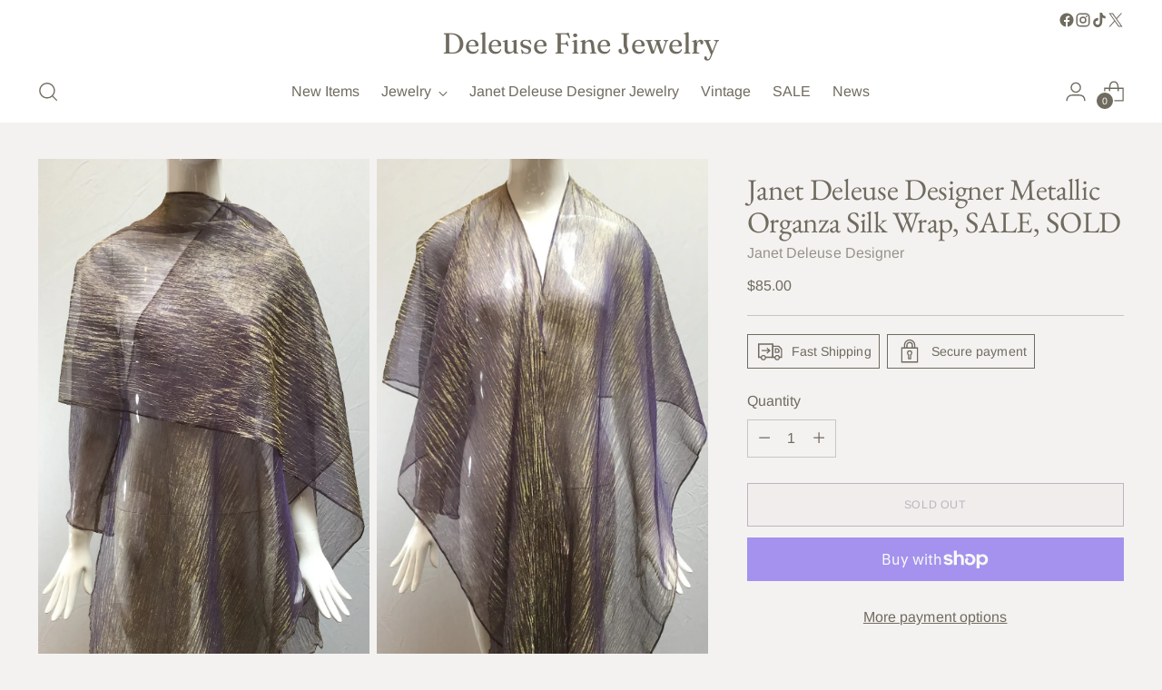

--- FILE ---
content_type: text/javascript; charset=utf-8
request_url: https://deleuse.com/products/copy-of-janet-deleuse-designer-metallic-organza-silk-wrap.js
body_size: 825
content:
{"id":11653211471,"title":"Janet Deleuse Designer Metallic Organza Silk Wrap, SALE, SOLD","handle":"copy-of-janet-deleuse-designer-metallic-organza-silk-wrap","description":"\u003cp\u003e\u003cstrong\u003eJanet Deleuse Couture Collection\u003c\/strong\u003e\u003c\/p\u003e\n\u003cp\u003e\u003cstrong\u003e   SOLD, NO LONGER AVAILABLE\u003c\/strong\u003e\u003c\/p\u003e\n\u003cp\u003e\u003cstrong\u003e   Regular Price $120.00 \u003c\/strong\u003e\u003c\/p\u003e\n\u003cul\u003e\n\u003cli\u003e\u003cstrong\u003eWrap with one sleeve in 100% silk organza\u003c\/strong\u003e\u003c\/li\u003e\n\u003cli\u003e\u003cstrong\u003eRetro design with one sleeve and large wrap, one size\u003c\/strong\u003e\u003c\/li\u003e\n\u003cli\u003e\u003cstrong\u003eMetallic shimmer of purple and gold in 100% silk\u003c\/strong\u003e\u003c\/li\u003e\n\u003cli\u003e\u003cstrong\u003eOne-off, Made in USA \u003c\/strong\u003e\u003c\/li\u003e\n\u003c\/ul\u003e","published_at":"2017-02-22T13:48:00-11:00","created_at":"2017-06-25T06:19:23-11:00","vendor":"Janet Deleuse Designer","type":"Couture Outerwear","tags":["Janet Deleuse","Janet Deleuse Designer Metallic Organza Silk Wrap","metallic","scarf","silk cape","silk organza","wrap"],"price":8500,"price_min":8500,"price_max":8500,"available":false,"price_varies":false,"compare_at_price":null,"compare_at_price_min":0,"compare_at_price_max":0,"compare_at_price_varies":false,"variants":[{"id":46906081231,"title":"Default Title","option1":"Default Title","option2":null,"option3":null,"sku":"","requires_shipping":true,"taxable":true,"featured_image":null,"available":false,"name":"Janet Deleuse Designer Metallic Organza Silk Wrap, SALE, SOLD","public_title":null,"options":["Default Title"],"price":8500,"weight":0,"compare_at_price":null,"inventory_quantity":0,"inventory_management":"shopify","inventory_policy":"deny","barcode":"","requires_selling_plan":false,"selling_plan_allocations":[]}],"images":["\/\/cdn.shopify.com\/s\/files\/1\/0217\/9316\/products\/IMG_3290_72d158d3-dc19-40a0-8f5e-041180a5f81b.JPG?v=1571561604","\/\/cdn.shopify.com\/s\/files\/1\/0217\/9316\/products\/IMG_3294_02eafc0a-740e-44cf-8cf6-16ecfdca7875.JPG?v=1571561604","\/\/cdn.shopify.com\/s\/files\/1\/0217\/9316\/products\/IMG_3293_75e45083-3119-4405-ac8d-4390b0662cf3.JPG?v=1571561604","\/\/cdn.shopify.com\/s\/files\/1\/0217\/9316\/products\/IMG_3289_e9349941-f825-4752-8f96-d6028301ef1c.JPG?v=1571561604","\/\/cdn.shopify.com\/s\/files\/1\/0217\/9316\/products\/IMG_3288_531932cd-7666-4dbf-a110-4e2a587bfca7.JPG?v=1571561604","\/\/cdn.shopify.com\/s\/files\/1\/0217\/9316\/products\/IMG_3292_f43694b4-17de-4863-a96d-1f70e01b77b1.JPG?v=1571561604","\/\/cdn.shopify.com\/s\/files\/1\/0217\/9316\/products\/IMG_3291_bf80983c-ccc8-4d01-b3d3-c6dd8bf285c8.JPG?v=1571561604"],"featured_image":"\/\/cdn.shopify.com\/s\/files\/1\/0217\/9316\/products\/IMG_3290_72d158d3-dc19-40a0-8f5e-041180a5f81b.JPG?v=1571561604","options":[{"name":"Title","position":1,"values":["Default Title"]}],"url":"\/products\/copy-of-janet-deleuse-designer-metallic-organza-silk-wrap","media":[{"alt":null,"id":471906779170,"position":1,"preview_image":{"aspect_ratio":0.517,"height":1933,"width":1000,"src":"https:\/\/cdn.shopify.com\/s\/files\/1\/0217\/9316\/products\/IMG_3290_72d158d3-dc19-40a0-8f5e-041180a5f81b.JPG?v=1571561604"},"aspect_ratio":0.517,"height":1933,"media_type":"image","src":"https:\/\/cdn.shopify.com\/s\/files\/1\/0217\/9316\/products\/IMG_3290_72d158d3-dc19-40a0-8f5e-041180a5f81b.JPG?v=1571561604","width":1000},{"alt":"Janet Deleuse Designer Metallic Organza Silk Wrap","id":471906811938,"position":2,"preview_image":{"aspect_ratio":0.541,"height":1847,"width":1000,"src":"https:\/\/cdn.shopify.com\/s\/files\/1\/0217\/9316\/products\/IMG_3294_02eafc0a-740e-44cf-8cf6-16ecfdca7875.JPG?v=1571561604"},"aspect_ratio":0.541,"height":1847,"media_type":"image","src":"https:\/\/cdn.shopify.com\/s\/files\/1\/0217\/9316\/products\/IMG_3294_02eafc0a-740e-44cf-8cf6-16ecfdca7875.JPG?v=1571561604","width":1000},{"alt":null,"id":471906844706,"position":3,"preview_image":{"aspect_ratio":0.482,"height":2074,"width":1000,"src":"https:\/\/cdn.shopify.com\/s\/files\/1\/0217\/9316\/products\/IMG_3293_75e45083-3119-4405-ac8d-4390b0662cf3.JPG?v=1571561604"},"aspect_ratio":0.482,"height":2074,"media_type":"image","src":"https:\/\/cdn.shopify.com\/s\/files\/1\/0217\/9316\/products\/IMG_3293_75e45083-3119-4405-ac8d-4390b0662cf3.JPG?v=1571561604","width":1000},{"alt":null,"id":471906877474,"position":4,"preview_image":{"aspect_ratio":0.55,"height":1819,"width":1000,"src":"https:\/\/cdn.shopify.com\/s\/files\/1\/0217\/9316\/products\/IMG_3289_e9349941-f825-4752-8f96-d6028301ef1c.JPG?v=1571561604"},"aspect_ratio":0.55,"height":1819,"media_type":"image","src":"https:\/\/cdn.shopify.com\/s\/files\/1\/0217\/9316\/products\/IMG_3289_e9349941-f825-4752-8f96-d6028301ef1c.JPG?v=1571561604","width":1000},{"alt":null,"id":471906910242,"position":5,"preview_image":{"aspect_ratio":0.505,"height":1981,"width":1000,"src":"https:\/\/cdn.shopify.com\/s\/files\/1\/0217\/9316\/products\/IMG_3288_531932cd-7666-4dbf-a110-4e2a587bfca7.JPG?v=1571561604"},"aspect_ratio":0.505,"height":1981,"media_type":"image","src":"https:\/\/cdn.shopify.com\/s\/files\/1\/0217\/9316\/products\/IMG_3288_531932cd-7666-4dbf-a110-4e2a587bfca7.JPG?v=1571561604","width":1000},{"alt":null,"id":471906943010,"position":6,"preview_image":{"aspect_ratio":0.472,"height":2118,"width":1000,"src":"https:\/\/cdn.shopify.com\/s\/files\/1\/0217\/9316\/products\/IMG_3292_f43694b4-17de-4863-a96d-1f70e01b77b1.JPG?v=1571561604"},"aspect_ratio":0.472,"height":2118,"media_type":"image","src":"https:\/\/cdn.shopify.com\/s\/files\/1\/0217\/9316\/products\/IMG_3292_f43694b4-17de-4863-a96d-1f70e01b77b1.JPG?v=1571561604","width":1000},{"alt":null,"id":471906975778,"position":7,"preview_image":{"aspect_ratio":0.561,"height":1784,"width":1000,"src":"https:\/\/cdn.shopify.com\/s\/files\/1\/0217\/9316\/products\/IMG_3291_bf80983c-ccc8-4d01-b3d3-c6dd8bf285c8.JPG?v=1571561604"},"aspect_ratio":0.561,"height":1784,"media_type":"image","src":"https:\/\/cdn.shopify.com\/s\/files\/1\/0217\/9316\/products\/IMG_3291_bf80983c-ccc8-4d01-b3d3-c6dd8bf285c8.JPG?v=1571561604","width":1000}],"requires_selling_plan":false,"selling_plan_groups":[]}